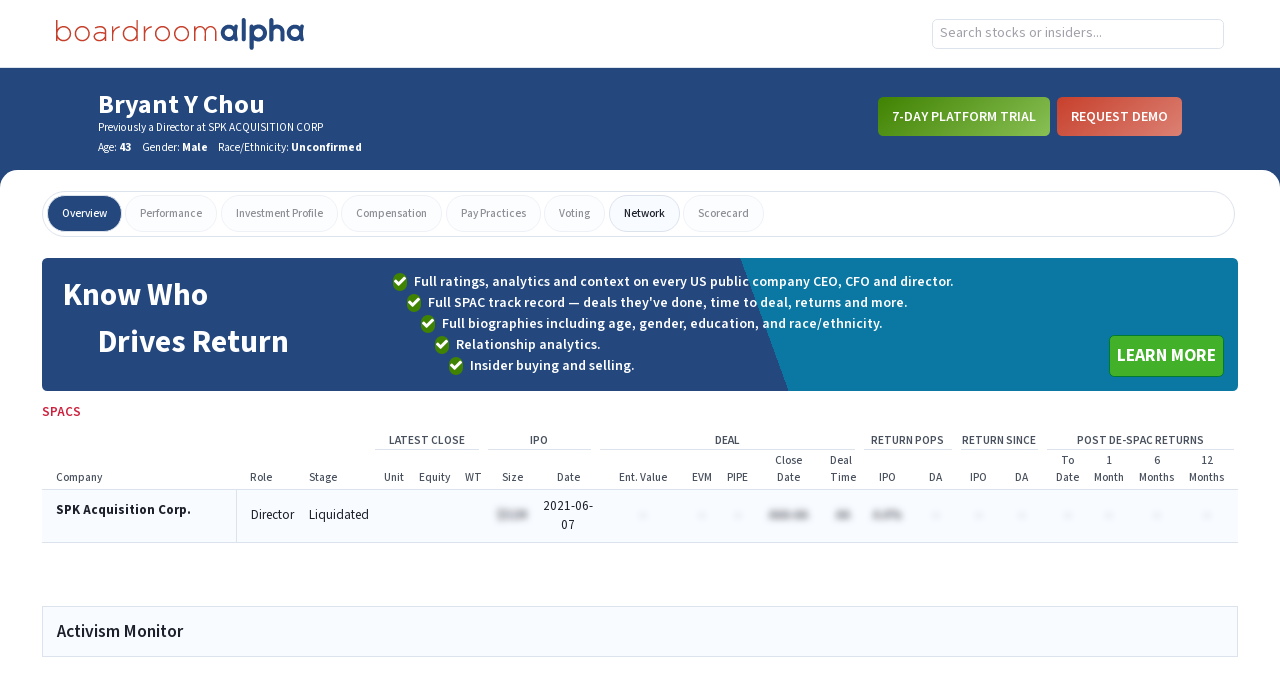

--- FILE ---
content_type: text/html
request_url: https://app.boardroomalpha.com/profiles/people/A1366080-BRYANT_Y_CHOU
body_size: 490
content:
<!doctype html><html lang="en"><head><meta charset="utf-8"/><link rel="shortcut icon" href="/favicon.ico"/><meta name="viewport" content="width=device-width,initial-scale=1,shrink-to-fit=no"/><meta name="theme-color" content="#000000"/><link rel="manifest" href="/manifest.json"/><link href="https://fonts.googleapis.com/css?family=Mada:400,500,600,700&display=swap" rel="stylesheet"/><title>Boardroom Alpha</title><script defer="defer" src="/static/js/main.686b2db1.js"></script><link href="/static/css/main.989003f8.css" rel="stylesheet"></head><body><noscript>You need to enable JavaScript to run this app.</noscript><div id="root"></div></body></html>